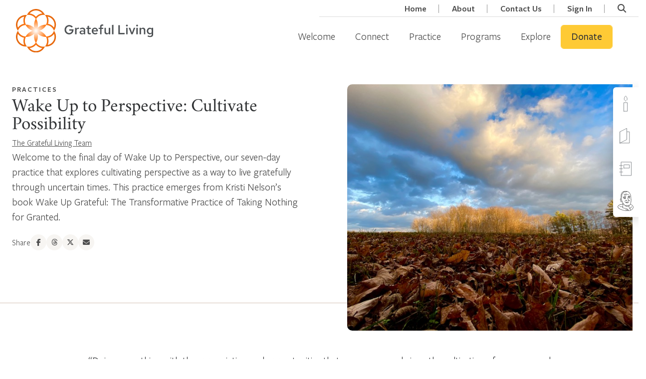

--- FILE ---
content_type: application/javascript
request_url: https://prism.app-us1.com/?a=801868031&u=https%3A%2F%2Fgrateful.org%2Fresource%2Fperspective-7%2F%3Fdata-anchor%3Dcomment-86900
body_size: 124
content:
window.visitorGlobalObject=window.visitorGlobalObject||window.prismGlobalObject;window.visitorGlobalObject.setVisitorId('1d4b9220-706b-4139-b190-24400e521d5f', '801868031');window.visitorGlobalObject.setWhitelistedServices('tracking', '801868031');

--- FILE ---
content_type: image/svg+xml
request_url: https://grateful.org/wp-content/themes/grateful-living/assets/img/icons/icon-ecard.svg
body_size: -244
content:
<svg width="46" height="46" viewBox="0 0 46 46" fill="none" xmlns="http://www.w3.org/2000/svg">
<rect width="46" height="46" fill=""/>
<path d="M10 38.9438H32V12.9999L10 12.9438V38.9438Z" fill="white" stroke="#767B7F" stroke-width="1" stroke-miterlimit="10" stroke-linecap="round" stroke-linejoin="round"/>
<path d="M10 38.9439L25.8889 30.944V5.00003L10 12.9439V38.9439Z" fill="white" stroke="#767B7F" stroke-width="1" stroke-miterlimit="10" stroke-linecap="round" stroke-linejoin="round"/>
</svg>
